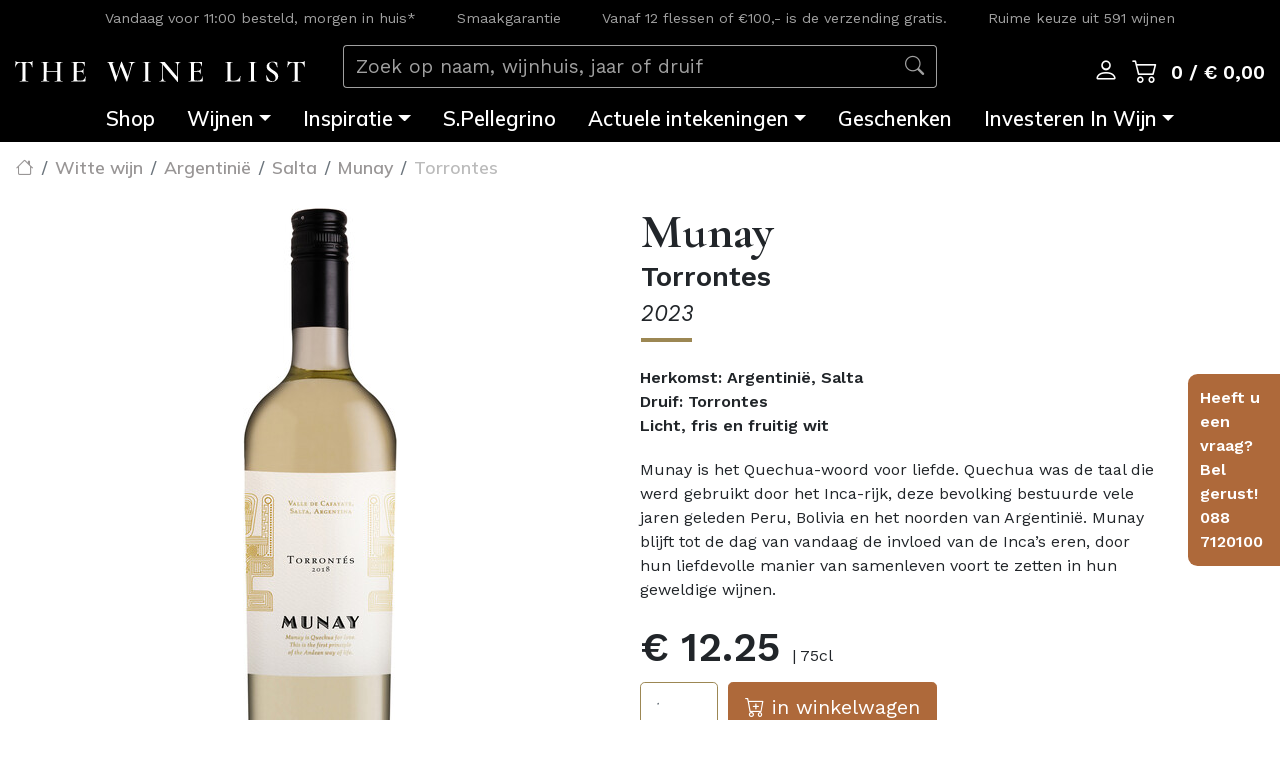

--- FILE ---
content_type: text/html; charset=UTF-8
request_url: https://www.winelist.nl/munay-torrontes
body_size: 9978
content:
<!DOCTYPE html>
<html lang="nl"><head><script src="https://cdn.cookiecode.nl/dist/latest.js" data-cc:mode="manual"></script><script data-consentid="ga">(function(w,d,s,l,i){w[l]=w[l]||[];w[l].push({'gtm.start': new Date().getTime(),event:'gtm.js'});var f=d.getElementsByTagName(s)[0], j=d.createElement(s),dl=l!='dataLayer'?'&l='+l:'';j.async=true;j.src= 'https://www.googletagmanager.com/gtm.js?id='+i+dl;f.parentNode.insertBefore(j,f); })(window,document,'script','dataLayer','GTM-PFD6W7D');</script><script> !function(f,b,e,v,n,t,s) {if(f.fbq)return;n=f.fbq=function(){n.callMethod? n.callMethod.apply(n,arguments):n.queue.push(arguments)}; if(!f._fbq)f._fbq=n;n.push=n;n.loaded=!0;n.version='2.0'; n.queue=[];t=b.createElement(e);t.async=!0; t.src=v;s=b.getElementsByTagName(e)[0]; s.parentNode.insertBefore(t,s)}(window,document,'script', 'https://connect.facebook.net/en_US/fbevents.js'); fbq('init', '170213850562883');  fbq('track', 'PageView'); </script><!-- End Facebook Pixel Code --><script>(function(){function t(t,e,r){if("cookie"===t){var n=document.cookie.split(";");for(var o=0;o<n.length;o++){var i=n[o].split("=");if(i[0].trim()===e)return i[1]}}else if("localStorage"===t)return localStorage.getItem(e);else if("jsVariable"===t)return window[e];else console.warn("invalid uid source",t)}function e(e,r,n){var o=document.createElement("script");o.async=!0,o.src=r,e.insertBefore(o,n)}function r(r,n,o,i,a){var c,s=!1;try{var u=navigator.userAgent,f=/Version\/([0-9\._]+)(.*Mobile)?.*Safari.*/.exec(u);f&&parseFloat(f[1])>=16.4&&(c=t(o,i,""),s=!0)}catch(t){console.error(t)}var l=window[a]=window[a]||[];l.push({"gtm.start":(new Date).getTime(),event:"gtm.js"});var g=r+"/script.js?id="+n+(s?"&enableCK=true":"")+(c?"&mcookie="+encodeURIComponent(c):""),d=document.getElementsByTagName("script")[0];e(d.parentNode,g,d)}r('https://tagging.winelist.nl',"GTM-PFD6W7D","cookie","_taggingmk","dataLayer")})();</script><title>Munay Torrontes 2023 | The Wine List Nederlands</title><meta name="description" content="Een pareltje uit Salta"><meta property="og:type" content="website"><meta property="og:locale" content="nl_NL"><meta property="og:url" content="https://www.winelist.nl/munay-torrontes"><meta property="og:image" content="https://www.winelist.nl/media/cache/meta_image/media/image/article/0865000_Munay_Torrontes.jpg" itemprop="image"><meta property="og:title" content="Munay Torrontes 2023 | The Wine List Nederlands"><meta property="og:description" content="Een pareltje uit Salta"><meta http-equiv="Content-Type" content="text/html; charset=UTF-8"><meta http-equiv="X-UA-Compatible" content="IE=edge"><meta name="viewport" content="width=device-width, initial-scale=1"><link rel="icon" type="image/png" href="/media/favicon.svg"><link rel="canonical" href="https://www.winelist.nl/munay-torrontes"><link rel="stylesheet" href="/build/app.db78205a.css" integrity="sha384-P3YeAc9iJScduFF6IEKx3VCNKHC1W4uabdNhDvChflUekd6aAMBDiIBXafON+R2C"><link rel="stylesheet" href="/build/article.075ffb83.css" integrity="sha384-Y6vK7ZIyePCJG14K8urKwg3ObCd5VQAtNh9gK4MQKAs1VG/e8tF2jAUH3U/4oPT/"><script type="application/ld+json">{"@context":"https://schema.org/","@type":"Product","description":"Munay is het Quechua-woord voor liefde. Quechua was de taal die werd gebruikt door het Inca-rijk, deze bevolking bestuurde vele jaren geleden Peru, Bolivia en het noorden van Argentinië. Munay blijft tot de dag van vandaag de invloed van de Inca’s eren, door hun liefdevolle  manier van samenleven voort te zetten in hun geweldige wijnen.","name":"Munay Torrontes 2023","url":"https://www.winelist.nl/munay-torrontes","sku":"0865000","gtin13":"7798097232635","image":["https://www.winelist.nl/media/cache/schema_small/media/image/article/0865000_Munay_Torrontes.jpg","https://www.winelist.nl/media/cache/schema_large/media/image/article/0865000_Munay_Torrontes.jpg"],"offers":{"@type":"Offer","availability":"https://schema.org/InStock","priceCurrency":"EUR","url":"https://www.winelist.nl/munay-torrontes","priceValidUntil":"2026-03-01T00:00:00+01:00","price":"12.25","seller":{"@type":"Organization","name":"The Wine List"},"itemCondition":"https://schema.org/NewCondition"},"brand":{"@type":"Brand","name":"Munay","description":"Munay is een familieproject van Lucia Romero vanwege haar liefde voor de regio Cafayate","url":"https://www.winelist.nl/munay","logo":["https://www.winelist.nl/media/cache/schema_small/media/image/brand/Logo_Munay.jpg","https://www.winelist.nl/media/cache/schema_large/media/image/brand/Logo_Munay.jpg"]}}</script><script>fbq('track', 'ViewContent', {"content_name":"Munay Torrontes 2023","content_ids":[670],"content_type":"product","content_category":"Reguliere Wijnen","value":"12.25","currency":"EUR"})</script></head><body>
    





<header class="d-contents"><div class="container-fluid bg-black">
        <div class="container d-none d-lg-block">
            <div class="row">
                <div class="col-12 text-white">
                    <div class="d-flex justify-content-around flex-row usp">
    <div class="p-2 align-self-center"><a href="/bezorging" target="_blank" rel="noopener noreferrer">Vandaag voor 11:00 besteld, morgen in huis*</a></div>
    <div class="p-2 align-self-center">Smaakgarantie</div>
    <div class="p-2 align-self-center">Vanaf 12 flessen of €100,- is de verzending gratis.</div>
    <div class="p-2 align-self-center">Ruime keuze uit 591 wijnen</div>
</div>

                </div>
            </div>
        </div>
    </div>

    <div class="container-fluid position-sticky main-bar">
        <div class="row p-0 bg-black text-white align-items-center">
            <div class="d-none d-lg-block col-3 pt-0 pt-2 logo">
                    <a href="https://www.winelist.nl/">
        <img src="/media/logo_small.svg" class="img-fluid w-100" alt="The Wine List Nederlands"></a>

            </div>

            <div class="d-none d-lg-block col-6 align-self-center">
                    <form method="get" action="https://www.winelist.nl/search" autocomplete="off" data-type="search">
        <div class="p-lg-2 py-2">
            <div class="input-group search">
                <input type="text" class="form-control bg-dark" placeholder="Zoek op naam, wijnhuis, jaar of druif" aria-label="Zoek op naam, wijnhuis, jaar of druif" name="query" aria-describedby="search"><div class="input-group-append">
                    <button class="input-group-text bg-dark" type="submit" name="zoeken">
                        <i class="bi bi-search"></i>
                    </button>
                </div>
            </div>
            <div class="position-relative search-suggest" data-type="suggest">
                <ul class="list-group list-group-flush position-absolute w-100"></ul></div>
        </div>
    </form>

            </div>

            <div class="d-none d-lg-block col-3 pt-0 pt-2 text-right icons">
                <i class="bi bi-search d-none"></i>
                <div class="d-inline text-nowrap">
                    <a href="#" data-toggle="dropdown" aria-haspopup="true" aria-expanded="false">
                        <i class="bi bi-person"></i>
                    </a>
                    <div class="dropdown-menu dropdown-menu-right user">
                                                    <div class="row m-0">
                                    <div class="col-12  mw-20 user-login">
        <form action="https://www.winelist.nl/user/login" method="post" novalidate="novalidate" autocomplete="off">
            <input type="hidden" name="_csrf_token" value="_m_eX2SdQ0uiMyt2jg1Yp5gsLjRgXWCMJrMvT9ud5rw"><input type="hidden" name="route" value="page_view"><input type="hidden" name="route_args" value='{"id":670}'><div class="form-row">
                <div class="input-group mb-2 border-solid-1 rounded px-1">
                    <div class="input-group-append">
                        <span class="input-group-text border-0 bg-white"><i class="bi bi-at"></i></span>
                    </div>
                    <input type="email" name="email" class="form-control border-0" value="" placeholder="email"></div>
            </div>
            <div class="form-row">
                <div class="input-group mb-2 border-solid-1 rounded px-1">
                    <div class="input-group-append">
                        <span class="input-group-text border-0 bg-white"><i class="bi bi-key"></i></span>
                    </div>
                    <input type="password" name="password" class="form-control border-0" value="" placeholder="password"></div>
            </div>
            <div class="form-row pt-2">
                <div class="custom-control custom-checkbox">
                                        <input class="custom-control-input" type="checkbox" value="1" id="remember_me1734184092" name="_remember_me"><label class="custom-control-label" for="remember_me1734184092">
                        Onthoud mij
                    </label>
                </div>
            </div>
            <div class="form-row pt-2 justify-content-end">
                <div class="mb-2 border-solid-1 rounded px-1">
                    <button type="submit" class="form-control border-0 mt-auto mb-auto align-middle">
                        <i class="bi bi-box-arrow-in-right"></i> Login
                    </button>
                </div>
            </div>
            <div class="form-row py-4 text-center d-block">
                <p>
                    Nog geen account? <a href="https://www.winelist.nl/user/register">Schrijf in</a>
                </p>
                <p>
                    <a href="https://www.winelist.nl/user/reset">Wachtwoord vergeten?</a>
                </p>
            </div>
        </form>
    </div>

                            </div>
                                            </div>
                </div>
                <div class="d-inline text-nowrap">
                    <a href="https://www.winelist.nl/order/cart" id="cart">
                        <i class="bi bi-cart2"></i>
                    </a>
                    <div class="cart d-none d-md-inline text-nowrap js-cart-totals">
                                                    0 / € 0,00
                                            </div>
                </div>
            </div>

            <div class="col-12 p-0">
                <nav class="menu navbar navbar-expand-lg"><a class="navbar-brand d-lg-none py-1" href="https://www.winelist.nl/">
        <img src="/media/logo_small.svg" class="img-fluid w-100" alt="The Wine List Nederlands"></a>

                    <button class="navbar-toggler" type="button" data-toggle="collapse" data-target="#main-menu">
                        <span class="icon-bar"></span>
                        <span class="icon-bar"></span>
                        <span class="icon-bar"></span>
                    </button>
                    <div class="collapse navbar-collapse navbar-nav-scroll justify-content-center" id="main-menu">
                        <ul class="nav navbar-nav justify-content-center"><li class="nav-item d-lg-none">
                                    <form method="get" action="https://www.winelist.nl/search" autocomplete="off" data-type="search">
        <div class="p-lg-2 py-2">
            <div class="input-group search">
                <input type="text" class="form-control bg-dark" placeholder="Zoek op naam, wijnhuis, jaar of druif" aria-label="Zoek op naam, wijnhuis, jaar of druif" name="query" aria-describedby="search"><div class="input-group-append">
                    <button class="input-group-text bg-dark" type="submit" name="zoeken">
                        <i class="bi bi-search"></i>
                    </button>
                </div>
            </div>
            <div class="position-relative search-suggest" data-type="suggest">
                <ul class="list-group list-group-flush position-absolute w-100"></ul></div>
        </div>
    </form>

                            </li>

                            



                        <li class="nav-item">
                <a class="nav-link py-2 py-lg-0 px-lg-3 " href="/shopoverzicht">Shop</a></li>
                        <li class="nav-item dropdown">
            <a class="nav-link py-2 py-lg-0 px-lg-3  dropdown-toggle" href="#" data-toggle="dropdown" role="button" aria-haspopup="true" aria-expanded="false">Wijnen</a>
            <ul class="dropdown-menu rounded-0"><li>
    <a class="dropdown-item py-2 py-lg-0 px-3 first" href="/shopoverzicht">
        Alle wijnen
    </a></li>

            
                                                            <li>
    <a class="dropdown-item py-2 py-lg-0 px-3" href="https://www.winelist.nl/aanbiedingen">
        Actuele aanbiedingen
    </a></li>

            
                                                            <li>
    <a class="dropdown-item py-2 py-lg-0 px-3" href="/witte-wijnen">
        Witte wijnen
    </a></li>

            
                                                            <li>
    <a class="dropdown-item py-2 py-lg-0 px-3" href="/rose-wijnen">
        Rosé wijnen
    </a></li>

            
                                                            <li>
    <a class="dropdown-item py-2 py-lg-0 px-3" href="/rode-wijnen">
        Rode wijnen
    </a></li>

            
                                                            <li>
    <a class="dropdown-item py-2 py-lg-0 px-3" href="/champagne-mousserende-wijnen">
        Champagne &amp; Mousserend
    </a></li>

            
                                                            <li>
    <a class="dropdown-item py-2 py-lg-0 px-3" href="/sherry-port-dessert">
        Sherry, Port &amp; Dessert
    </a></li>

            
                                                            <li>
    <a class="dropdown-item py-2 py-lg-0 px-3" href="/magnums-1">
        Magnum flessen
    </a></li>

            
                                                            <li>
    <a class="dropdown-item py-2 py-lg-0 px-3" href="/biologische-wijnen">
        Biologische wijn
    </a></li>

            
                                                            <li>
    <a class="dropdown-item py-2 py-lg-0 px-3 last" href="/alcoholvrije-wijn">
        Alcoholvrije wijnen
    </a></li>

            
                            </ul></li>
                <li class="nav-item dropdown">
            <a class="nav-link py-2 py-lg-0 px-lg-3  dropdown-toggle" href="#" data-toggle="dropdown" role="button" aria-haspopup="true" aria-expanded="false">Inspiratie</a>
            <ul class="dropdown-menu rounded-0"><li>
    <a class="dropdown-item py-2 py-lg-0 px-3 first" href="/wijnblogs">
        Wijnblogs
    </a></li>

            
                                                            <li>
    <a class="dropdown-item py-2 py-lg-0 px-3" href="/wijn-estates">
        Wijnhuizen
    </a></li>

            
                                                            <li>
    <a class="dropdown-item py-2 py-lg-0 px-3" href="/the-wine-list-magazine-1">
        The Wine List Magazine
    </a></li>

            
                                                            <li>
    <a class="dropdown-item py-2 py-lg-0 px-3" href="/evenementen">
        Evenementen
    </a></li>

            
                                                            <li>
    <a class="dropdown-item py-2 py-lg-0 px-3 last" href="https://www.winelist.nl/wijnhuis-bezoeken-pagina">
        Wijnhuis bezoeken
    </a></li>

            
                            </ul></li>
                            <li class="nav-item">
                <a class="nav-link py-2 py-lg-0 px-lg-3 " href="/premium-tafelwater">S.Pellegrino</a></li>
                        <li class="nav-item dropdown">
            <a class="nav-link py-2 py-lg-0 px-lg-3  dropdown-toggle" href="#" data-toggle="dropdown" role="button" aria-haspopup="true" aria-expanded="false">Actuele intekeningen</a>
            <ul class="dropdown-menu rounded-0"><li>
    <a class="dropdown-item py-2 py-lg-0 px-3 first" href="/buccella-napa-valley-intekening">
        Buccella Napa Valley
    </a></li>

            
                                                            <li>
    <a class="dropdown-item py-2 py-lg-0 px-3" href="https://www.winelist.nl/vintage-release-clos-apalta-2022">
        Vintage Release | Clos Apalta 2022
    </a></li>

            
                                                            <li>
    <a class="dropdown-item py-2 py-lg-0 px-3" href="https://www.winelist.nl/vintage-release-domaine-faiveley-2024">
        Vintage Release | Domaine Faiveley 2024
    </a></li>

            
                                                            <li>
    <a class="dropdown-item py-2 py-lg-0 px-3" href="https://www.winelist.nl/vintage-release-le-mortelle">
        Vintage Release | Le Mortelle
    </a></li>

            
                                                            <li>
    <a class="dropdown-item py-2 py-lg-0 px-3 last" href="https://www.winelist.nl/clos-du-lican-2022-intekening">
        Vintage Release | Clos du Lican 2022
    </a></li>

            
                            </ul></li>
                            <li class="nav-item">
                <a class="nav-link py-2 py-lg-0 px-lg-3 " href="/geschenken">Geschenken</a></li>
                        <li class="nav-item dropdown">
            <a class="nav-link py-2 py-lg-0 px-lg-3  dropdown-toggle" href="#" data-toggle="dropdown" role="button" aria-haspopup="true" aria-expanded="false">Investeren In Wijn</a>
            <ul class="dropdown-menu rounded-0"><li>
    <a class="dropdown-item py-2 py-lg-0 px-3 first" href="/investeren-in-wijn">
        E-Paper Investeren In Wijn
    </a></li>

            
                                                            <li>
    <a class="dropdown-item py-2 py-lg-0 px-3 last" href="/icoonwijnen">
        Icoonwijnen
    </a></li>

            
                            </ul></li>
    

                            <li class="nav-item d-lg-none">
                                <a class="nav-link py-2" href="https://www.winelist.nl/order/cart">
                                    Winkelwagen |
                                    <span class="js-cart-totals">
                                        0 / € 0,00                                    </span>

                                </a>
                            </li>

                                                        <li class="nav-item d-lg-none">
                                <a class="nav-link py-2" href="https://www.winelist.nl/user/login">Login</a>
                            </li>
                                                    </ul></div>
                </nav></div>

                            <div class="col-12 p-0">
                                                    <div class="text-center">
                                            </div>
                                </div>
            
        </div>
    </div>
</header><div class="container-fluid pt-2 pt-sm-0">
		<div class="row d-none d-sm-flex">
			

<nav aria-label="breadcrumb"><ol class="breadcrumb"><li class="breadcrumb-item">
                <a href="https://www.winelist.nl/">                        <i class="bi bi-house"></i>
                </a>            </li>
                    <li class="breadcrumb-item">
                <a href="/shopoverzicht?vind-uw-wijn=Witte%20wijn">                        Witte wijn
                </a></li>
                    <li class="breadcrumb-item">
                <a href="/shopoverzicht?land=Argentini%C3%AB">                        Argentinië
                </a></li>
                    <li class="breadcrumb-item">
                <a href="/shopoverzicht?regio=Salta">                        Salta
                </a></li>
                    <li class="breadcrumb-item">
                <a href="/shopoverzicht?wijnhuis=Munay">                        Munay
                </a></li>
                    <li class="breadcrumb-item active" aria-current="page">
                                        Torrontes
                            </li>
            </ol></nav></div>
		<div class="row">
			<div class="col-12 col-md-6">
									<div id="article-carousel" class="carousel slide h-100" data-ride="carousel" data-interval="false">
						<div class="carousel-inner">
															<div class="carousel-item active">
									<picture><source class="img-fluid d-block m-auto" media="(min-width:768px)" srcset="https://www.winelist.nl/media/cache/article_view_carousel/media/image/article/0865000_Munay_Torrontes.jpg"><source class="img-fluid d-block m-auto" media="(max-width:767px)" srcset="https://www.winelist.nl/media/cache/article_view_carousel_sm/media/image/article/0865000_Munay_Torrontes.jpg"><img class="img-fluid d-block m-auto" src="https://www.winelist.nl/media/cache/article_view_carousel_sm/media/image/article/0865000_Munay_Torrontes.jpg" alt="Munay Torrontes"></source></source></picture></div>
													</div>
																																	
											</div>
							</div>

			<div class="col-12 col-md-5 pl-md-0 product-info">

				<div class="row header">
					<h1 class="d-flex flex-column px-3 article">
						<span class="brand text-title-font text-hyphenate text-cormorant">
						Munay						</span>
						<span class="title font-weight-bold">
							Torrontes
						</span>
						<span class="year text-hr">
														2023						</span>
					</h1>
				</div>

				<div class="row pt-3">
					<div class="col-12 font-weight-bold">
						Herkomst: Argentinië, Salta
					</div>
											<div class="col-12 font-weight-bold">
							Druif: Torrontes
						</div>
																				<div class="col-12 font-weight-bold">
						Licht, fris en fruitig wit
					</div>
									</div>

				<div class="row pt-3">
					<div class="col-12 pt-1">
						Munay is het Quechua-woord voor liefde. Quechua was de taal die werd gebruikt door het Inca-rijk, deze bevolking bestuurde vele jaren geleden Peru, Bolivia en het noorden van Argentinië. Munay blijft tot de dag van vandaag de invloed van de Inca’s eren, door hun liefdevolle  manier van samenleven voort te zetten in hun geweldige wijnen.
					</div>
				</div>

				<div class="row pt-3">
					<div class="col-12">
													<span><span class="font-weight-bold price-large" data-price="12.25">€ 12.25 </span></span><span class="content"> | 75cl</span>
											</div>
										<div class="col-12 pt-1">
						<div class="form-row align-items-center" data-title="Munay Torrontes 2023" data-item="670" data-category="Reguliere Wijnen" data-action="basket">
							<div class="col-4 col-xl-2">
								<label class="d-none" for="amount_0865000">Amount</label>
								<input type="number" class="form-control form-control-lg mb-2 border" id="amount_0865000" min="1" name="amount" list="quantities" autocomplete="off" placeholder="1"></div>
							<div class="col-8">
								<button class="btn btn-rust btn-lg mb-2 px-md-2 px-lg-3 px-5">
									<i class="bi bi-cart-plus"></i><span class="d-none d-md-inline"> in winkelwagen</span>
								</button>
							</div>
						</div>
					</div>
					
					<div class="col-12 pt-1">
						<ul class="pl-0"><li><i class="bi bi-check"></i> <a href="/bezorging" class="usp-link" target="_blank" rel="noopener noreferrer">Vandaag voor 11:00 besteld, morgen in huis*</a></li>
    <li><i class="bi bi-check"></i> Veilig betalen</li>
    <li><i class="bi bi-check"></i> Smaakgarantie</li>
    <li><i class="bi bi-check"></i> Beoordeeld met een 9.3 </li>
</ul></div>

 				</div>

			</div>
			<div class="d-none d-md-flex col-md-1 pr-0">
				<div class="helper position-absolute">
					Heeft u een vraag? Bel gerust! <br>088 7120100
				</div>
			</div>
		</div>

		
<div class="row extra-info mt-4">
    <div class="col-12 p-md-0">
        <ul class="nav justify-content-center"><li class="nav-item">
                <a class="nav-link active font-weight-bold" id="wijn-tab" data-toggle="tab" href="#wijn" role="tab" aria-controls="wijn" aria-selected="true">De wijn</a>
            </li>
                                        <li class="nav-item">
                    <a class="nav-link font-weight-bold" id="productinformatie-tab" data-toggle="tab" href="#productinformatie" role="tab" aria-controls="productinformatie" aria-selected="false">Productinformatie</a>
                </li>
                                        <li class="nav-item">
                    <a class="nav-link font-weight-bold" id="wijnhuis-tab" data-toggle="tab" href="#wijnhuis" role="tab" aria-controls="wijnhuis" aria-selected="false">Wijnhuis</a>
                </li>
                    </ul><div class="tab-content" id="myTabContent">
            <div class="tab-pane fade show active py-3" id="wijn" role="tabpanel" aria-labelledby="wijn-tab">
                <div class="container p-0">
                    <div class="row">
                        <div class="col-12 col-md-6 pl-md-0">
                            <p>'We hebben deze Torrontes gemaakt met liefde', aldus de wijnmakers van Munay. Deze sappige Torrontes heeft aroma's van bloemen en steenvruchten. In de mond is hij goed gebalanceerd met aangename zuren en een geweldige mineraliteit.</p>
                        </div>
                        <div class="col-12 col-md-6 pr-md-0">
                                                                                        <div class="position-relative">
                                    <img class="img-fluid w-100" src="https://www.winelist.nl/media/cache/brand_content_item/media/image/content-block/Munay_collectie.jpg" alt="Munay collectie"><div class="overlay offset-border bg-none"></div>
                                </div>
                                                    </div>
                    </div>
                </div>
            </div>
                            <div class="tab-pane fade py-3" id="productinformatie" role="tabpanel" aria-labelledby="productinformatie-tab">
                    <div class="container p-0">
                        <div class="row">
                            <div class="col-12 p-0">
                                <table class="table table-borderless"><tbody><tr><td class="font-weight-bold">Wijnhuis</td>
                                                <td><a href="/shopoverzicht?wijnhuis=Munay">Munay</a></td>
                                            </tr><tr><td class="font-weight-bold">Land</td>
                                                <td><a href="/shopoverzicht?land=Argentini%C3%AB">Argentinië</a></td>
                                            </tr><tr><td class="font-weight-bold">Regio</td>
                                                <td><a href="/shopoverzicht?regio=Salta">Salta</a></td>
                                            </tr><tr><td class="font-weight-bold">Druif</td>
                                                <td><a href="/shopoverzicht?druif=Torrontes">Torrontes</a></td>
                                            </tr><tr><td class="font-weight-bold">Lagering</td>
                                                <td>100% in een roestvrijstalen tank</td>
                                            </tr><tr><td class="font-weight-bold">Temperatuur</td>
                                                <td>10 - 12°C</td>
                                            </tr><tr><td class="font-weight-bold">Bewaarpotentie</td>
                                                <td>op dronk</td>
                                            </tr><tr><td class="font-weight-bold">Wijn &amp; Spijs</td>
                                                <td>Perfect bij frisse salades met fruit, asperges en vissoorten</td>
                                            </tr><tr><td class="font-weight-bold">Sluiting</td>
                                                <td>Schroefdop</td>
                                            </tr><tr><td class="font-weight-bold">Smaak</td>
                                                <td>Licht, fris en fruitig wit</td>
                                            </tr><tr><td class="font-weight-bold">Alcohol</td>
                                                <td><a href="/shopoverzicht?alcohol=13%25">13%</a></td>
                                            </tr><tr><td class="font-weight-bold">Jaargang</td>
                                                <td><a href="/shopoverzicht?jaargang=2023">2023</a></td>
                                            </tr></tbody></table></div>
                        </div>
                    </div>
                </div>
                                        <div class="tab-pane fade py-3" id="wijnhuis" role="tabpanel" aria-labelledby="wijnhuis-tab">
                    <div class="container p-0">
                        <div class="row">
                            <div class="col-12 col-md-6 order-1 order-md-0">
                                <div><span class="font-weight-bold">Argentinië, Cafayate Salta</span></div>

<div><span class="font-weight-bold">Munay</span> is een familieproject van Lucia Romero, die al meer dan 15 jaar in de wijnindustrie werkzaam is. Deze wijnen zijn het resultaat van <span class="font-weight-bold">de liefde voor Cafayate</span>, een uniek hooggelegen wijngebied in het noorden van Argentinië.</div>

<div> </div>

<div><span class="font-weight-bold">Inca’s uit Argentinië</span></div>

<div>Munay is het <span class="font-weight-bold">Quechua-woord</span> voor ‘liefde’. Quechua was de taal die werd gebruikt door de<span class="font-weight-bold"> Inca’s</span>, deze bevolking bestuurde vele jaren geleden Peru, Bolivia en het noorden van Argentinië. Munay blijft tot op de dag van vandaag de invloed van de Inca’s eren door de manier van leven voort te zetten in hun eigen wijnen.</div>

<div> </div>

<div><a class="btn btn-solid" href="/munay-wijnen" target="_self">Bekijk hier het aanbod van Munay</a></div>
                            </div>
                            <div class="col-12 col-md-6 order-0 order-md-1">
                                                                    <img class="img-fluid d-block m-auto" src="https://www.winelist.nl/media/cache/remove_background/media/image/brand/Logo_Munay.png" alt="Munay"></div>
                        </div>
                    </div>
                </div>
                                </div>
    </div>
</div>
	</div>
	<div class="container">
		

	<div class="row mt-4 pb-4 mx-1">
		<div class="col-12">
			    
               
                
    <div class="text-uppercase text-title text-title-font text-cormorant h1 font-weight-bold text-center">Wijnen van Munay</div>

		</div>
		<div class="col-12">
			<div class="row card-border">
									                                                                            
                                
                                        
        
<div class="col-6 col-lg-3 p-1 card none article">
    <div class="card-header p-0 m-2">
        <a href="https://www.winelist.nl/munay-torrontes"><img class="img-fluid d-block m-auto card-img-top pt-1" src="https://www.winelist.nl/media/cache/article_card/media/image/article/0865000_Munay_Torrontes.jpg" alt="Munay Torrontes"><div class="awards-overlay">
                <div class="d-flex flex-column awards pl-0 pl-lg-2 pt-2">
                                                                                </div>
            </div>
                    </a></div>
    <div class="py-0 card-body text-center">
        <a class="text-decoration-none" href="https://www.winelist.nl/munay-torrontes"><div class="card-title text-title-font text-cormorant mb-0">Munay Torrontes 2023</div>
            <p class="card-text text-truncate" data-toggle="tooltip" data-placement="top" title="Een pareltje uit Salta">Een pareltje uit Salta</p>
        </a></div>
    <div class="card-footer">
                                                    <div class="form-row align-items-center">
                    <div class="col-12 price font-weight-bold text-center pb-2">
                        <span class="d-flex flex-column flex-md-row justify-content-center"><span class="d-flex order-2 order-md-1 justify-content-center justify-content-md-around" data-price="12.25" data-pid="670">€ 12.25</span></span></div>
                    <div class="col-12">
                        <div class="row d-flex justify-content-center">
                            <div class="col-6 col-md-4 pr-1">
                                <label class="d-none" for="08650004013">Amount</label>
                                <input type="number" class="form-control mb-2 border" id="08650004013" min="1" name="amount" list="quantities" autocomplete="off" placeholder="1"></div>
                            <div class="col-6 col-md-4 pl-1">
                                <button class="btn btn-dark mb-2 w-100" data-item="670" data-title="Munay Torrontes 2023" name="Munay Torrontes 2023 toevoegen aan wikelmandje">
                                    <i class="bi bi-cart-plus d-flex align-middle justify-content-center"></i>
                                </button>
                            </div>
                        </div>
                    </div>
                </div>
                        </div>
</div>    
									                                                                            
                                
                                        
        
<div class="col-6 col-lg-3 p-1 card none article">
    <div class="card-header p-0 m-2">
        <a href="https://www.winelist.nl/munay-malbec"><img class="img-fluid d-block m-auto card-img-top pt-1" src="https://www.winelist.nl/media/cache/article_card/media/image/article/0860000_Munay_Malbec.jpg" alt="Munay Malbec"><div class="awards-overlay">
                <div class="d-flex flex-column awards pl-0 pl-lg-2 pt-2">
                                                                                </div>
            </div>
                    </a></div>
    <div class="py-0 card-body text-center">
        <a class="text-decoration-none" href="https://www.winelist.nl/munay-malbec"><div class="card-title text-title-font text-cormorant mb-0">Munay Malbec 2024</div>
            <p class="card-text text-truncate" data-toggle="tooltip" data-placement="top" title="Rijke Malbec">Rijke Malbec</p>
        </a></div>
    <div class="card-footer">
                                                    <div class="form-row align-items-center">
                    <div class="col-12 price font-weight-bold text-center pb-2">
                        <span class="d-flex flex-column flex-md-row justify-content-center"><span class="d-flex order-2 order-md-1 justify-content-center justify-content-md-around" data-price="12.95" data-pid="669">€ 12.95</span></span></div>
                    <div class="col-12">
                        <div class="row d-flex justify-content-center">
                            <div class="col-6 col-md-4 pr-1">
                                <label class="d-none" for="08600006090">Amount</label>
                                <input type="number" class="form-control mb-2 border" id="08600006090" min="1" name="amount" list="quantities" autocomplete="off" placeholder="1"></div>
                            <div class="col-6 col-md-4 pl-1">
                                <button class="btn btn-dark mb-2 w-100" data-item="669" data-title="Munay Malbec 2024" name="Munay Malbec 2024 toevoegen aan wikelmandje">
                                    <i class="bi bi-cart-plus d-flex align-middle justify-content-center"></i>
                                </button>
                            </div>
                        </div>
                    </div>
                </div>
                        </div>
</div>    
							</div>
		</div>
	</div>


		<datalist id="quantities"><option value="1"></option><option value="2"></option><option value="3"></option><option value="6"></option><option value="12"></option><option value="18"></option><option value="24"></option></datalist></div>

    <footer><div class="container px-3 py-4">
        <div class="row mb-3">
            <div class="col-12 col-md-12 pb-2 d-flex justify-content-center order-1 order-md-0">
                <img src="/media/logo.svg" alt="The Wine List" class="img-fluid logo" width="250" height="80"></div>
        </div>
        <div class="row">
            <div class="col-12 col-md-6 col-lg-3 text-center text-md-left">
                <h6 class="text-uppercase font-weight-bold">Categorieën</h6>
<div>
    <ul class="pl-0"><li><a class="text-secondary" href="/veel-gestelde-vragen-faq">Veel gestelde vragen (FAQ)</a></li>
            <li><a class="text-secondary" href="/shopoverzicht">Wijnshop</a></li>
            <li><a class="text-secondary" href="/wijn-estates">Wijnhuizen</a></li>
            <li><a class="text-secondary" href="/wijnblogs">Blogs</a></li>
            <li><a class="text-secondary" href="https://www.winelist.nl/schrijf-een-review">Schrijf een review</a></li>
            <li><a class="text-secondary" href="/contactgegevens-the-wine-list">Contactgegevens The Wine List</a></li>
        </ul></div>


            </div>
            <div class="col-12 col-md-6 col-lg-3 text-center text-md-left">
                <h6 class="text-uppercase font-weight-bold">Over The Wine List</h6>
<div>
    <ul class="pl-0"><li><a class="text-secondary" href="/exclusive-collection">Exclusive Collection</a></li>
            <li><a class="text-secondary" href="/relatiegeschenken">Relatiegeschenken</a></li>
            <li><a class="text-secondary" href="/over-the-wine-list">Over The Wine List</a></li>
            <li><a class="text-secondary" href="/ons-spaarsysteem-tonnetjes">Ons spaarsysteem 'Tonnetjes'</a></li>
            <li><a class="text-secondary" href="/mijn-account">Mijn account</a></li>
            <li><a class="text-secondary" href="/algemene-voorwaarden-thuiswinkel">Algemene voorwaarden</a></li>
            <li><a class="text-secondary" href="/privacy">Privacy</a></li>
            <li><a class="text-secondary" href="/aanmelden-nieuwsbrief">Aanmelden nieuwsbrief</a></li>
        </ul></div>

            </div>
            <div class="col-12 col-md-6 col-lg-3 text-center text-md-left">
                <h6 class="text-uppercase font-weight-bold">Onze services</h6>
<div>
    <ul class="pl-0"><li><a class="text-secondary" href="#CookieCode.openCookieDeclaration">Cookieverklaring</a></li>
            <li><a class="text-secondary" href="/privacy">Privacyverklaring</a></li>
            <li><a class="text-secondary" href="/bestellen">Bestellen</a></li>
            <li><a class="text-secondary" href="/betalen">Betalen</a></li>
            <li><a class="text-secondary" href="/bezorging">Bezorging</a></li>
            <li><a class="text-secondary" href="/ruilen-en-retourneren">Ruilen en Retourneren</a></li>
            <li><a class="text-secondary" href="/veiligheid-en-privacy">Veiligheid en privacy</a></li>
            <li><a class="text-secondary" href="#CookieCode.showSettings">Wijzig uw cookievoorkeuren</a></li>
        </ul></div>

            </div>
            <div class="col-12 col-md-6 col-lg-3 text-center text-md-left external">
                <h6 class="text-uppercase font-weight-bold">Contact</h6>
                <div class="d-flex flex-column contact">
                    <div class="d-flex flex-row my-auto pt-1 justify-content-center justify-content-md-start">
                        <i class="bi bi-geo-alt-fill pr-2"></i>
                        <small class="d-block">Zonnenberg 8 2716 PG, Zoetermeer</small>
                    </div>
                    <div class="d-flex flex-row my-auto pt-1 justify-content-center justify-content-md-start">
                        <i class="bi bi-envelope-fill pr-2"></i>
                        <small class="d-block">info@winelist.nl</small>
                    </div>
                    <div class="d-flex flex-row my-auto pt-1 justify-content-center justify-content-md-start">
                        <i class="bi bi-telephone-fill pr-2"></i>
                        <small class="d-block">088 712 0100<br><span class="text-muted">(werkdagen tot 18.00 uur)</span></small>
                    </div>
                    <div class="d-flex flex-row my-auto pt-1 lg justify-content-center justify-content-md-start">
                        <a class="pt-1 pr-2 facebook align-self-center" href="https://facebook.com/thewinelistNL/" target="_blank" rel="noopener noreferrer">
                            <i class="bi bi-facebook"></i>
                        </a>
                        <a class="pt-1 pr-2 instagram align-self-center" href="https://www.instagram.com/thewinelistnl/" target="_blank" rel="noopener noreferrer">
                            <i class="bi bi-instagram"></i>
                        </a>
                        <a class="pt-1 pr-2 linkedin align-self-center" href="https://www.linkedin.com/company/thewinelist/" target="_blank" rel="noopener noreferrer">
                            <i class="bi bi-linkedin"></i>
                        </a>
                        <a href="https://www.thuiswinkel.org/leden/the-wine-list/certificaat/" target="_blank" rel="noreferrer noopener">
                            <img class="align-self-center thuiswinkel" src="/icons/Thuiswinkel_Waarborg_Horizontaal_CMYK.svg" alt="Thuiswinkel Waarborg"></a>
                        <a href="https://www.nix18.nl" target="_blank" rel="noreferrer noopener">
                            <img class="align-self-center nix18" src="/icons/Nix18_CMYK.png" alt="Nix 18"></a>
                    </div>
                </div>

            </div>
        </div>
        <div class="row">
            <div class="col-12 d-flex justify-content-center text-center">Geen 18, geen alcohol. Copyright 2021 The Vintage 3.0 B.V.</div>
        </div>
    </div>
</footer><div class="modal cart" tabindex="-1" role="dialog">
    <div class="modal-dialog" role="document">
        <div class="modal-content">
            <div class="modal-header">
                <h5 class="modal-title">Artikel toegevoegd aan winkelmand!</h5>
                <button type="button" class="close" data-dismiss="modal" aria-label="Close">
                    <i class="bi bi-x"></i>
                </button>
            </div>
            <div class="modal-body text-center">
                <div class="success-checkmark">
                    <div class="check-icon">
                        <span class="icon-line line-tip"></span>
                        <span class="icon-line line-long"></span>
                        <div class="icon-circle"></div>
                        <div class="icon-fix"></div>
                    </div>
                </div>
                <h5 class="font-weight-bold align-self-center"></h5>
            </div>
            <div class="modal-footer">
                <a class="btn btn-outline-dark w-100" href="https://www.winelist.nl/order/cart">Bekijk winkelmand</a>
                <a class="btn btn-rust w-100" href="https://www.winelist.nl/order/checkout">Afrekenen</a>
            </div>
        </div>
    </div>
</div>    <div class="d-none position-fixed backtotop">
        <i class="bi bi-arrow-up-circle-fill"></i>
    </div>
    <noscript><iframe data-consentid="ga" src="https://www.googletagmanager.com/ns.html?id=GTM-PFD6W7D" height="0" width="0" style="display:none;visibility:hidden"></iframe></noscript>

<script type="text/javascript" data-consentid="mailcampaigns"> (function(d,t) { _mctc = {'onload': function() { this.mctrkDocumentLoad(); }}; var s=d.getElementsByTagName(t)[0], js=d.createElement(t); js.async=1; js.src='https://interface.mailcampaigns.nl/w/70fcb77e6349f4467edd7227baa73222'; s.parentNode.insertBefore(js,s); })(document,'script'); </script><script type="text/javascript" data-consentid="mailcampaigns"> (function(d,t) { _mctc = {'onload': function() { this.mctrkDocumentLoad(); }}; var s=d.getElementsByTagName(t)[0], js=d.createElement(t); js.async=1; js.src='https://interface.mailcampaigns.nl/interface/popup.nojquery.php?ref=oJI0nT9xCKAbo3qjo3O1pTMipz0zLJAwo3IhqQ0lZmD5WzMipz1snJD9AQtlZj=='; s.parentNode.insertBefore(js,s); })(document,'script'); </script><!-- Google Tag Manager (noscript) --><noscript><iframe src="https://tagging.winelist.nl/ns.html?id=GTM-PFD6W7D" height="0" width="0" style="display:none;visibility:hidden"></iframe></noscript> <!-- End Google Tag Manager --> <script defer src="https://tagging.winelist.nl/adex.js"></script><script defer src="https://tagging.winelist.nl/settings.js"></script><script src="/build/runtime.7576e7bf.js" integrity="sha384-/Zh0hTCgqMfXwZfeMIiueZzsKiHkvtqEOzKpZAuznIbgqg1DQpUQAwwNlO/9ToVH"></script><script src="/build/0.817e3d30.js" integrity="sha384-MAO2Y3QXfDbxn6NyvFlpQEr4BbzAR2Tdkmxj70fFX4AFPu5awP1Xf5u1dWpmGwHi"></script><script src="/build/1.78acc58e.js" integrity="sha384-1e4+NIo0mewcK6nNbo4o2y9/iqnjYqnbTzxEYN+lkNs2JNK9KSwOqG/vB17RIZi8"></script><script src="/build/app.2b838dac.js" integrity="sha384-9KNWlUw3LGv/NiDMGgtXdO5LNvhduosh5wMynJqi1MHI4AGGbEe6QXUqDXPWxTHK"></script><script src="/build/article.0d8cccd9.js" integrity="sha384-FfrHS5zdhPbn1gDtoHwkDaJxcuXZ0gjQVnKEBWwrlsaA5qcPQrabc7M53crBaRUB"></script></body></html>
